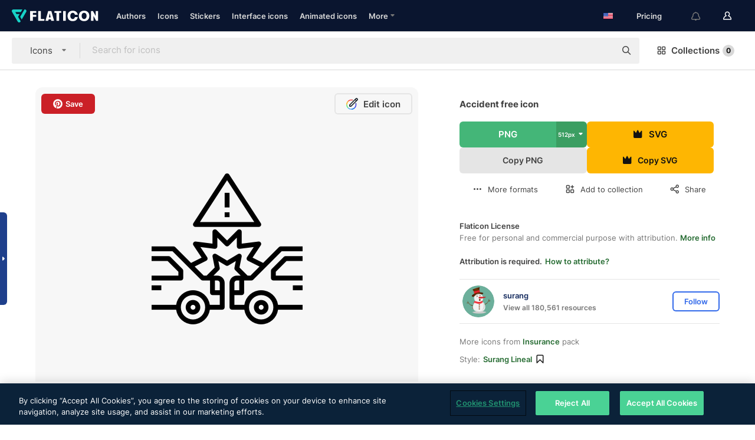

--- FILE ---
content_type: application/x-javascript
request_url: https://cdn-ukwest.onetrust.com/consent/099871c5-1aa9-43b5-9f64-9b987d74fdcc/099871c5-1aa9-43b5-9f64-9b987d74fdcc.json
body_size: 1614
content:
{"CookieSPAEnabled":false,"CookieSameSiteNoneEnabled":false,"CookieV2CSPEnabled":false,"MultiVariantTestingEnabled":false,"UseV2":true,"MobileSDK":false,"SkipGeolocation":false,"ScriptType":"PRODUCTION","Version":"202409.1.0","OptanonDataJSON":"099871c5-1aa9-43b5-9f64-9b987d74fdcc","GeolocationUrl":"https://geolocation.onetrust.com/cookieconsentpub/v1/geo/location","BulkDomainCheckUrl":"https://cookies-data.onetrust.io/bannersdk/v1/domaingroupcheck","RuleSet":[{"Id":"019204c0-e563-7b2c-8009-73bf08bc99e8","Name":"CCPA","Countries":[],"States":{"us":["co","va","ca","ct","ut"]},"LanguageSwitcherPlaceholder":{"default":"en","es":"es"},"BannerPushesDown":false,"Default":false,"Global":false,"Type":"CCPA","UseGoogleVendors":false,"VariantEnabled":false,"TestEndTime":null,"Variants":[],"TemplateName":"CCPA Template","Conditions":[],"GCEnable":false,"IsGPPEnabled":true,"EnableJWTAuthForKnownUsers":false},{"Id":"019204c0-e191-73c2-aec2-36d15f7d820a","Name":"Opt-In Other Regions","Countries":["no","tw","jp","nz","sa","br","qa","se","ma","id","ae","ch","in","kr","za","cl","is","cn","co","my","am","ar","th","vn","ph","lk"],"States":{"ca":["qc"]},"LanguageSwitcherPlaceholder":{"de":"de","pt-pt":"pt-pt","default":"en","pt":"pt","ko":"ko","pt-br":"pt-br","ja":"ja","es":"es","nl":"nl"},"BannerPushesDown":false,"Default":false,"Global":false,"Type":"GDPR","UseGoogleVendors":false,"VariantEnabled":false,"TestEndTime":null,"Variants":[],"TemplateName":"GDPR Template (Countries)","Conditions":[],"GCEnable":false,"IsGPPEnabled":false,"EnableJWTAuthForKnownUsers":false},{"Id":"019204c0-e191-7284-9998-da32b3453f3f","Name":"EU IAB TCF 2 Consent","Countries":["de","fi","be","pt","bg","dk","lt","lu","lv","hr","fr","hu","si","mc","sk","mf","sm","gb","yt","ie","gf","ee","mq","mt","gp","gr","it","es","at","re","cy","cz","ax","pl","li","ro","nl"],"States":{},"LanguageSwitcherPlaceholder":{"de":"de","default":"en","ru":"ru","pt":"pt","ko":"ko","ja":"ja","it":"it","pl":"pl","fr":"fr","es":"es"},"BannerPushesDown":false,"Default":false,"Global":false,"Type":"IAB2V2","UseGoogleVendors":false,"VariantEnabled":false,"TestEndTime":null,"Variants":[],"TemplateName":"IAB TCF 2.2 Template","Conditions":[],"GCEnable":false,"IsGPPEnabled":false,"EnableJWTAuthForKnownUsers":false},{"Id":"019204c0-e168-71ac-85e0-83fd235ceb44","Name":"Global","Countries":["pr","hk","ps","hm","hn","pw","py","ye","ht","il","ad","im","af","ag","io","iq","ai","ir","al","ao","aq","as","zm","au","aw","az","je","zw","ba","bb","rs","bd","ru","jm","bf","jo","rw","bh","bi","bj","bl","bm","bn","bo","bq","sb","sc","bs","sd","bt","sg","bv","sh","bw","sj","by","bz","sl","ke","sn","so","kg","kh","ca","ki","sr","cc","ss","st","cd","km","kn","cf","sv","cg","kp","sx","sy","ci","sz","ck","cm","kw","ky","cr","tc","kz","td","tf","cu","tg","cv","cw","la","cx","lb","tj","lc","tk","tl","tm","tn","to","tr","tt","tv","tz","lr","dj","ls","dm","do","ua","ly","ug","dz","md","um","me","mg","mh","us","ec","mk","ml","mm","mn","eg","mo","eh","mp","uy","mr","uz","ms","mu","mv","mw","va","mx","mz","vc","er","ve","et","vg","na","vi","nc","ne","nf","ng","ni","vu","np","fj","nr","fk","fm","nu","fo","wf","ga","ws","gd","om","ge","gg","gh","gi","gl","gm","gn","gq","gs","gt","gu","gw","pa","gy","xk","pe","pf","pg","pk","pm","pn"],"States":{},"LanguageSwitcherPlaceholder":{"de":"de","pt-pt":"pt-pt","default":"en","pt":"pt","ko":"ko","pt-br":"pt-br","ja":"ja","es":"es","nl":"nl"},"BannerPushesDown":false,"Default":true,"Global":true,"Type":"GDPR","UseGoogleVendors":false,"VariantEnabled":false,"TestEndTime":null,"Variants":[],"TemplateName":"GDPR Template","Conditions":[],"GCEnable":false,"IsGPPEnabled":false,"EnableJWTAuthForKnownUsers":false}],"IabData":{"cookieVersion":"1","createdTime":"2024-09-18T11:48:34.044195409","updatedTime":"2024-09-18T11:48:34.044198245","cmpId":"28","cmpVersion":"1","consentScreen":"1","consentLanguage":null,"vendorListVersion":0,"maxVendorId":0,"encodingType":"0","globalVendorListUrl":"https://cdn-ukwest.onetrust.com/vendorlist/iabData.json"},"IabV2Data":{"cookieVersion":"1","createdTime":"2024-09-18T11:48:34.049944733","updatedTime":"2024-09-18T11:48:34.049946356","cmpId":"28","cmpVersion":"1","consentScreen":"1","consentLanguage":null,"vendorListVersion":0,"maxVendorId":0,"encodingType":"0","globalVendorListUrl":"https://cdn-ukwest.onetrust.com/vendorlist/iab2Data.json"},"Iab2V2Data":{"cookieVersion":"1","createdTime":"2024-09-18T11:48:34.055485217","updatedTime":"2024-09-18T11:48:34.055487441","cmpId":"28","cmpVersion":"1","consentScreen":"1","consentLanguage":null,"vendorListVersion":71,"maxVendorId":0,"encodingType":"0","globalVendorListUrl":"https://cdn-ukwest.onetrust.com/vendorlist/iab2V2Data.json"},"GoogleData":{"vendorListVersion":1,"googleVendorListUrl":"https://cdn-ukwest.onetrust.com/vendorlist/googleData.json"},"ScriptDynamicLoadEnabled":false,"TenantFeatures":{"CookieV2BannerFocus":true,"CookieV2RejectAll":true,"CookieV2TargetedTemplates":true,"CookieV2GPC":true,"CookieV2GeolocationJsonApi":true,"CookieV2TCF21":true,"CookieV2BannerLogo":true,"ConsentStoreConsentStrings":true,"CookieV2AssignTemplateRule":true,"MobileAuthenticatedConsents":true,"CookieV2GCMDMA":true,"CookieV2RemoveSettingsIcon":true,"CookieV2GeneralVendors":true,"CookieV2GPP":true},"IsSuppressBanner":false,"IsSuppressPC":false,"PublisherCC":"UK","Domain":"flaticon.com","TenantGuid":"efdbe2f5-d139-4c53-b573-973872d9f5e0","EnvId":"app-uk-prod","RemoteActionsEnabled":false,"GeoRuleGroupName":"Default Consent Policy","GATrackToggle":false,"GATrackAssignedCategory":"","WebFormIntegrationEnabled":false,"WebFormSrcUrl":"","WebFormWorkerUrl":"","GppData":{"cmpId":"28"},"AuthenticatedConsent":false,"CDNLocation":"https://cdn-ukwest.onetrust.com"}